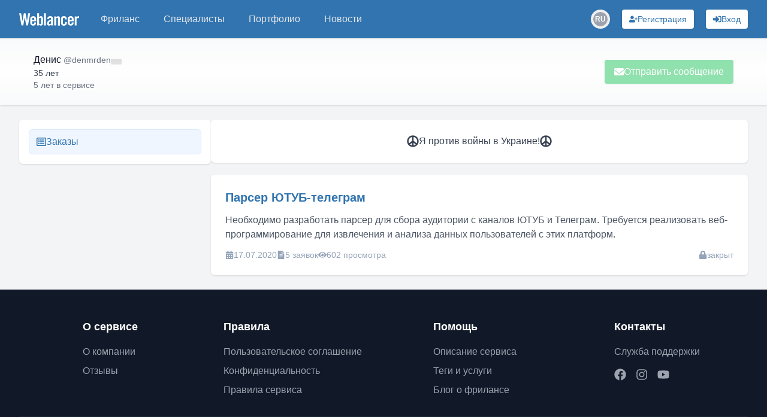

--- FILE ---
content_type: application/javascript; charset=UTF-8
request_url: https://www.weblancer.net/_next/static/chunks/3198-51da7e42d04e5c33.js
body_size: 2518
content:
"use strict";(self.webpackChunk_N_E=self.webpackChunk_N_E||[]).push([[3198],{55487:function(e,t,r){var n=r(9176),o={childContextTypes:!0,contextType:!0,contextTypes:!0,defaultProps:!0,displayName:!0,getDefaultProps:!0,getDerivedStateFromError:!0,getDerivedStateFromProps:!0,mixins:!0,propTypes:!0,type:!0},u={name:!0,length:!0,prototype:!0,caller:!0,callee:!0,arguments:!0,arity:!0},c={$$typeof:!0,compare:!0,defaultProps:!0,displayName:!0,propTypes:!0,type:!0},a={};function getStatics(e){return n.isMemo(e)?c:a[e.$$typeof]||o}a[n.ForwardRef]={$$typeof:!0,render:!0,defaultProps:!0,displayName:!0,propTypes:!0},a[n.Memo]=c;var i=Object.defineProperty,f=Object.getOwnPropertyNames,s=Object.getOwnPropertySymbols,l=Object.getOwnPropertyDescriptor,y=Object.getPrototypeOf,p=Object.prototype;e.exports=function hoistNonReactStatics(e,t,r){if("string"!=typeof t){if(p){var n=y(t);n&&n!==p&&hoistNonReactStatics(e,n,r)}var o=f(t);s&&(o=o.concat(s(t)));for(var c=getStatics(e),a=getStatics(t),S=0;S<o.length;++S){var d=o[S];if(!u[d]&&!(r&&r[d])&&!(a&&a[d])&&!(c&&c[d])){var m=l(t,d);try{i(e,d,m)}catch(e){}}}}return e}},8236:function(e,t){/** @license React v16.13.1
 * react-is.production.min.js
 *
 * Copyright (c) Facebook, Inc. and its affiliates.
 *
 * This source code is licensed under the MIT license found in the
 * LICENSE file in the root directory of this source tree.
 */var r="function"==typeof Symbol&&Symbol.for,n=r?Symbol.for("react.element"):60103,o=r?Symbol.for("react.portal"):60106,u=r?Symbol.for("react.fragment"):60107,c=r?Symbol.for("react.strict_mode"):60108,a=r?Symbol.for("react.profiler"):60114,i=r?Symbol.for("react.provider"):60109,f=r?Symbol.for("react.context"):60110,s=r?Symbol.for("react.async_mode"):60111,l=r?Symbol.for("react.concurrent_mode"):60111,y=r?Symbol.for("react.forward_ref"):60112,p=r?Symbol.for("react.suspense"):60113,S=r?Symbol.for("react.suspense_list"):60120,d=r?Symbol.for("react.memo"):60115,m=r?Symbol.for("react.lazy"):60116,b=r?Symbol.for("react.block"):60121,v=r?Symbol.for("react.fundamental"):60117,h=r?Symbol.for("react.responder"):60118,x=r?Symbol.for("react.scope"):60119;function z(e){if("object"==typeof e&&null!==e){var t=e.$$typeof;switch(t){case n:switch(e=e.type){case s:case l:case u:case a:case c:case p:return e;default:switch(e=e&&e.$$typeof){case f:case y:case m:case d:case i:return e;default:return t}}case o:return t}}}function A(e){return z(e)===l}t.AsyncMode=s,t.ConcurrentMode=l,t.ContextConsumer=f,t.ContextProvider=i,t.Element=n,t.ForwardRef=y,t.Fragment=u,t.Lazy=m,t.Memo=d,t.Portal=o,t.Profiler=a,t.StrictMode=c,t.Suspense=p,t.isAsyncMode=function(e){return A(e)||z(e)===s},t.isConcurrentMode=A,t.isContextConsumer=function(e){return z(e)===f},t.isContextProvider=function(e){return z(e)===i},t.isElement=function(e){return"object"==typeof e&&null!==e&&e.$$typeof===n},t.isForwardRef=function(e){return z(e)===y},t.isFragment=function(e){return z(e)===u},t.isLazy=function(e){return z(e)===m},t.isMemo=function(e){return z(e)===d},t.isPortal=function(e){return z(e)===o},t.isProfiler=function(e){return z(e)===a},t.isStrictMode=function(e){return z(e)===c},t.isSuspense=function(e){return z(e)===p},t.isValidElementType=function(e){return"string"==typeof e||"function"==typeof e||e===u||e===l||e===a||e===c||e===p||e===S||"object"==typeof e&&null!==e&&(e.$$typeof===m||e.$$typeof===d||e.$$typeof===i||e.$$typeof===f||e.$$typeof===y||e.$$typeof===v||e.$$typeof===h||e.$$typeof===x||e.$$typeof===b)},t.typeOf=z},9176:function(e,t,r){e.exports=r(8236)},3198:function(e,t,r){r.d(t,{zt:function(){return components_Provider},I0:function(){return p},v9:function(){return i}});var n=r(26272),o=r(65401),u=r(3190);let batch=function(e){e()},getBatch=()=>batch;var c=r(20955);let a=c.createContext(null);function useReduxContext_useReduxContext(){let e=(0,c.useContext)(a);return e}let useSyncExternalStoreWithSelector=()=>{throw Error("uSES not initialized!")},refEquality=(e,t)=>e===t,i=function(e=a){let t=e===a?useReduxContext_useReduxContext:()=>(0,c.useContext)(e);return function(e,r=refEquality){let{store:n,subscription:o,getServerState:u}=t(),a=useSyncExternalStoreWithSelector(o.addNestedSub,n.getState,u||n.getState,e,r);return(0,c.useDebugValue)(a),a}}();r(55487),r(648);let f={notify(){},get:()=>[]},s=!!("undefined"!=typeof window&&void 0!==window.document&&void 0!==window.document.createElement),l=s?c.useLayoutEffect:c.useEffect;var components_Provider=function({store:e,context:t,children:r,serverState:n}){let o=(0,c.useMemo)(()=>{let t=function(e,t){let r;let n=f;function handleChangeWrapper(){o.onStateChange&&o.onStateChange()}function trySubscribe(){r||(r=t?t.addNestedSub(handleChangeWrapper):e.subscribe(handleChangeWrapper),n=function(){let e=getBatch(),t=null,r=null;return{clear(){t=null,r=null},notify(){e(()=>{let e=t;for(;e;)e.callback(),e=e.next})},get(){let e=[],r=t;for(;r;)e.push(r),r=r.next;return e},subscribe(e){let n=!0,o=r={callback:e,next:null,prev:r};return o.prev?o.prev.next=o:t=o,function(){n&&null!==t&&(n=!1,o.next?o.next.prev=o.prev:r=o.prev,o.prev?o.prev.next=o.next:t=o.next)}}}}())}let o={addNestedSub:function(e){return trySubscribe(),n.subscribe(e)},notifyNestedSubs:function(){n.notify()},handleChangeWrapper,isSubscribed:function(){return!!r},trySubscribe,tryUnsubscribe:function(){r&&(r(),r=void 0,n.clear(),n=f)},getListeners:()=>n};return o}(e);return{store:e,subscription:t,getServerState:n?()=>n:void 0}},[e,n]),u=(0,c.useMemo)(()=>e.getState(),[e]);l(()=>{let{subscription:t}=o;return t.onStateChange=t.notifyNestedSubs,t.trySubscribe(),u!==e.getState()&&t.notifyNestedSubs(),()=>{t.tryUnsubscribe(),t.onStateChange=void 0}},[o,u]);let i=t||a;return c.createElement(i.Provider,{value:o},r)};function createStoreHook(e=a){let t=e===a?useReduxContext_useReduxContext:()=>(0,c.useContext)(e);return function(){let{store:e}=t();return e}}let y=createStoreHook(),p=function(e=a){let t=e===a?y:createStoreHook(e);return function(){let e=t();return e.dispatch}}();useSyncExternalStoreWithSelector=o.useSyncExternalStoreWithSelector,n.useSyncExternalStore,batch=u.unstable_batchedUpdates},24471:function(e,t){Symbol.for("react.element"),Symbol.for("react.portal"),Symbol.for("react.fragment"),Symbol.for("react.strict_mode"),Symbol.for("react.profiler"),Symbol.for("react.provider"),Symbol.for("react.context"),Symbol.for("react.server_context"),Symbol.for("react.forward_ref"),Symbol.for("react.suspense"),Symbol.for("react.suspense_list"),Symbol.for("react.memo"),Symbol.for("react.lazy"),Symbol.for("react.offscreen"),Symbol.for("react.module.reference")},648:function(e,t,r){r(24471)},99808:function(e,t,r){/**
 * @license React
 * use-sync-external-store-shim.production.js
 *
 * Copyright (c) Meta Platforms, Inc. and affiliates.
 *
 * This source code is licensed under the MIT license found in the
 * LICENSE file in the root directory of this source tree.
 */var n=r(20955),o="function"==typeof Object.is?Object.is:function(e,t){return e===t&&(0!==e||1/e==1/t)||e!=e&&t!=t},u=n.useState,c=n.useEffect,a=n.useLayoutEffect,i=n.useDebugValue;function checkIfSnapshotChanged(e){var t=e.getSnapshot;e=e.value;try{var r=t();return!o(e,r)}catch(e){return!0}}var f="undefined"==typeof window||void 0===window.document||void 0===window.document.createElement?function(e,t){return t()}:function(e,t){var r=t(),n=u({inst:{value:r,getSnapshot:t}}),o=n[0].inst,f=n[1];return a(function(){o.value=r,o.getSnapshot=t,checkIfSnapshotChanged(o)&&f({inst:o})},[e,r,t]),c(function(){return checkIfSnapshotChanged(o)&&f({inst:o}),e(function(){checkIfSnapshotChanged(o)&&f({inst:o})})},[e]),i(r),r};t.useSyncExternalStore=void 0!==n.useSyncExternalStore?n.useSyncExternalStore:f},53176:function(e,t,r){/**
 * @license React
 * use-sync-external-store-shim/with-selector.production.js
 *
 * Copyright (c) Meta Platforms, Inc. and affiliates.
 *
 * This source code is licensed under the MIT license found in the
 * LICENSE file in the root directory of this source tree.
 */var n=r(20955),o=r(26272),u="function"==typeof Object.is?Object.is:function(e,t){return e===t&&(0!==e||1/e==1/t)||e!=e&&t!=t},c=o.useSyncExternalStore,a=n.useRef,i=n.useEffect,f=n.useMemo,s=n.useDebugValue;t.useSyncExternalStoreWithSelector=function(e,t,r,n,o){var l=a(null);if(null===l.current){var y={hasValue:!1,value:null};l.current=y}else y=l.current;var p=c(e,(l=f(function(){function memoizedSelector(t){if(!a){if(a=!0,e=t,t=n(t),void 0!==o&&y.hasValue){var r=y.value;if(o(r,t))return c=r}return c=t}if(r=c,u(e,t))return r;var i=n(t);return void 0!==o&&o(r,i)?(e=t,r):(e=t,c=i)}var e,c,a=!1,i=void 0===r?null:r;return[function(){return memoizedSelector(t())},null===i?void 0:function(){return memoizedSelector(i())}]},[t,r,n,o]))[0],l[1]);return i(function(){y.hasValue=!0,y.value=p},[p]),s(p),p}},26272:function(e,t,r){e.exports=r(99808)},65401:function(e,t,r){e.exports=r(53176)}}]);